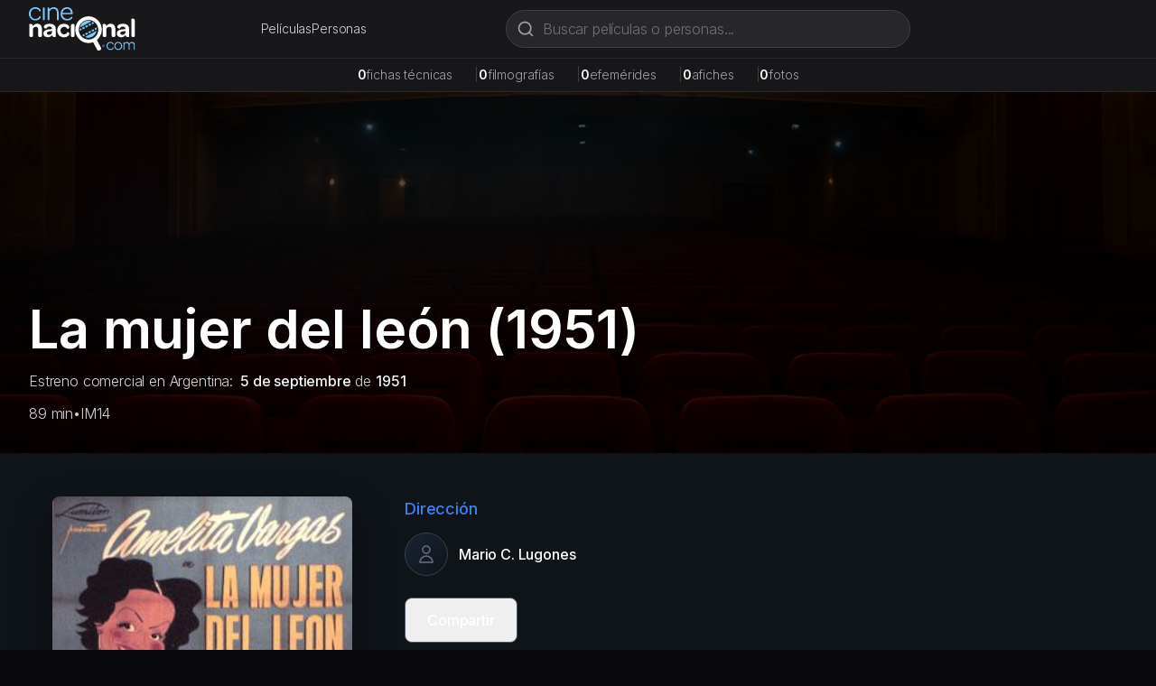

--- FILE ---
content_type: text/html; charset=utf-8
request_url: https://cinenacional.com/pelicula/la-mujer-del-leon
body_size: 8578
content:
<!DOCTYPE html><html lang="es"><head><meta charSet="utf-8"/><meta name="viewport" content="width=device-width, initial-scale=1"/><link rel="preload" as="image" href="/images/logo.svg" fetchPriority="high"/><link rel="preload" as="image" href="https://res.cloudinary.com/dzndglyjr/image/upload/v1760207258/cinenacional/posters/1497/poster.jpg"/><link rel="preload" as="image" href="https://res.cloudinary.com/dzndglyjr/image/upload/v1760589003/cinenacional/personas/156688/photo.jpg"/><link rel="stylesheet" href="/_next/static/css/255eaa27c5b904f7.css" data-precedence="next"/><link rel="stylesheet" href="/_next/static/css/5a6571e34e52ad94.css" data-precedence="next"/><link rel="preload" as="script" fetchPriority="low" href="/_next/static/chunks/webpack-4e55f3979d859da2.js"/><script src="/_next/static/chunks/fd9d1056-38142047babd2fde.js" async=""></script><script src="/_next/static/chunks/2117-fcb3f38d54d53aac.js" async=""></script><script src="/_next/static/chunks/main-app-31c7029f623b0a9f.js" async=""></script><script src="/_next/static/chunks/2972-1dd9890ceb0b21b2.js" async=""></script><script src="/_next/static/chunks/9064-9ece3573b1fec6cd.js" async=""></script><script src="/_next/static/chunks/3145-d6c312f5759e1c15.js" async=""></script><script src="/_next/static/chunks/3893-6a9806fead608f15.js" async=""></script><script src="/_next/static/chunks/app/(site)/layout-22cb561b4d36e715.js" async=""></script><script async="" src="https://pagead2.googlesyndication.com/pagead/js/adsbygoogle.js?client=ca-pub-4540700730503978" crossorigin="anonymous"></script><script src="/_next/static/chunks/7119-8d85acef9921a94c.js" async=""></script><script src="/_next/static/chunks/8886-f21e938ae891129e.js" async=""></script><script src="/_next/static/chunks/3405-dcbe059eb0643846.js" async=""></script><script src="/_next/static/chunks/app/(site)/pelicula/%5Bslug%5D/page-9a64f5df544b8124.js" async=""></script><link rel="preload" href="https://www.googletagmanager.com/gtag/js?id=G-5SGTLPHYYX" as="script"/><title>La mujer del león (1951) - cinenacional.com</title><meta name="description" content="La mujer del león (1951). Película argentina."/><meta name="keywords" content="La mujer del león, cine argentino, película argentina"/><meta name="robots" content="index, follow"/><meta name="googlebot" content="index, follow, max-video-preview:-1, max-image-preview:large, max-snippet:-1"/><meta name="google-adsense-account" content="ca-pub-4540700730503978"/><meta property="og:title" content="La mujer del león"/><meta property="og:description" content="La mujer del león (1951). Película argentina."/><meta property="og:image" content="https://res.cloudinary.com/dzndglyjr/image/upload/v1760207258/cinenacional/posters/1497/poster.jpg"/><meta property="og:type" content="video.movie"/><meta name="twitter:card" content="summary_large_image"/><meta name="twitter:title" content="La mujer del león"/><meta name="twitter:description" content="La mujer del león (1951). Película argentina."/><meta name="twitter:image" content="https://res.cloudinary.com/dzndglyjr/image/upload/v1760207258/cinenacional/posters/1497/poster.jpg"/><link rel="icon" href="/favicon.ico" sizes="48x48"/><link rel="icon" href="/favicon.svg" type="image/svg+xml"/><link rel="icon" href="/favicon-16x16.png" sizes="16x16" type="image/png"/><link rel="icon" href="/favicon-32x32.png" sizes="32x32" type="image/png"/><link rel="apple-touch-icon" href="/apple-touch-icon.png" sizes="180x180" type="image/png"/><meta name="next-size-adjust"/><script src="/_next/static/chunks/polyfills-42372ed130431b0a.js" noModule=""></script></head><body><html lang="es" class="h-full __variable_0fc2d1 __variable_13cef7"><head></head><body class="__className_0fc2d1 min-h-full flex flex-col bg-zinc-950 text-white"><header class="bg-zinc-900 border-b border-zinc-800 sticky top-0 z-40"><div class="max-w-7xl mx-auto px-4 sm:px-6 lg:px-8"><div class="flex items-center justify-between h-16 gap-4"><a class="flex items-center space-x-2 flex-shrink-0" href="/"><img alt="cinenacional.com" fetchPriority="high" width="180" height="40" decoding="async" data-nimg="1" class="h-10 sm:h-12 w-auto" style="color:transparent" src="/images/logo.svg"/></a><nav class="hidden sm:flex items-center gap-6"><a class="text-sm text-zinc-300 hover:text-white transition-colors" href="/listados/peliculas">Películas</a><a class="text-sm text-zinc-300 hover:text-white transition-colors" href="/listados/personas">Personas</a></nav><div class="hidden md:block flex-1 max-w-2xl mx-4"><div class="relative flex-1 max-w-md"><form><div class="relative"><svg xmlns="http://www.w3.org/2000/svg" width="24" height="24" viewBox="0 0 24 24" fill="none" stroke="currentColor" stroke-width="2" stroke-linecap="round" stroke-linejoin="round" class="lucide lucide-search absolute left-3 top-1/2 transform -translate-y-1/2 w-5 h-5 text-zinc-400 pointer-events-none" aria-hidden="true"><path d="m21 21-4.34-4.34"></path><circle cx="11" cy="11" r="8"></circle></svg><input type="text" placeholder="Buscar películas o personas..." class="w-full pl-10 pr-10 py-2 bg-zinc-800 border border-zinc-700 rounded-full text-white placeholder-zinc-500 focus:outline-none focus:ring-2 focus:ring-zinc-500 focus:border-transparent focus:bg-zinc-700 transition-all" value=""/></div></form></div></div></div><div class="md:hidden pb-3"><div class="relative flex-1 max-w-md"><form><div class="relative"><svg xmlns="http://www.w3.org/2000/svg" width="24" height="24" viewBox="0 0 24 24" fill="none" stroke="currentColor" stroke-width="2" stroke-linecap="round" stroke-linejoin="round" class="lucide lucide-search absolute left-3 top-1/2 transform -translate-y-1/2 w-5 h-5 text-zinc-400 pointer-events-none" aria-hidden="true"><path d="m21 21-4.34-4.34"></path><circle cx="11" cy="11" r="8"></circle></svg><input type="text" placeholder="Buscar películas o personas..." class="w-full pl-10 pr-10 py-2 bg-zinc-800 border border-zinc-700 rounded-full text-white placeholder-zinc-500 focus:outline-none focus:ring-2 focus:ring-zinc-500 focus:border-transparent focus:bg-zinc-700 transition-all" value=""/></div></form></div></div><nav class="sm:hidden flex items-center justify-center gap-6 pb-3"><a class="text-sm text-zinc-300 hover:text-white transition-colors" href="/listados/peliculas">Películas</a><a class="text-sm text-zinc-300 hover:text-white transition-colors" href="/listados/personas">Personas</a></nav></div></header><div class="bg-zinc-800/50 border-b border-zinc-700/50 relative z-30"><div class="max-w-7xl mx-auto px-4 sm:px-6 lg:px-8 py-2"><div class="flex flex-wrap items-center justify-center gap-3 sm:gap-6 text-xs sm:text-sm"><div class="flex items-baseline gap-1"><span class="font-semibold text-white">0</span><span class="text-zinc-400">fichas técnicas</span><span class="hidden sm:inline ml-6 text-zinc-700">|</span></div><div class="flex items-baseline gap-1"><span class="font-semibold text-white">0</span><span class="text-zinc-400">filmografías</span><span class="hidden sm:inline ml-6 text-zinc-700">|</span></div><div class="flex items-baseline gap-1"><span class="font-semibold text-white">0</span><span class="text-zinc-400">efemérides</span><span class="hidden sm:inline ml-6 text-zinc-700">|</span></div><div class="flex items-baseline gap-1"><span class="font-semibold text-white">0</span><span class="text-zinc-400">afiches</span><span class="hidden sm:inline ml-6 text-zinc-700">|</span></div><div class="flex items-baseline gap-1"><span class="font-semibold text-white">0</span><span class="text-zinc-400">fotos</span></div></div></div></div><main class="flex-grow"><!--$--><div class="bg-cine-dark text-white min-h-screen"><div class="relative min-h-[400px] overflow-hidden bg-[#0f1419]"><div class="relative flex items-center justify-center"><div class="w-full h-[400px] bg-cover bg-center" style="background-image:url(/images/background-placeholder.jpg);filter:brightness(0.3)"></div></div><div class="absolute bottom-0 left-0 right-0 z-10"><div class="max-w-7xl mx-auto px-4 sm:px-6 lg:px-8 pb-8 w-full"><h1 class="text-4xl md:text-5xl lg:text-6xl font-bold text-white mb-4 drop-shadow-lg">La mujer del león<!-- --> (1951)</h1><p class="text-gray-300 mb-3 drop-shadow-md">Estreno comercial en Argentina:<a class="font-medium ml-2 text-gray-100 hover:text-cine-accent transition-colors" href="/efemerides/09-05">5 de septiembre</a><span> de </span><a class="font-medium text-gray-100 hover:text-cine-accent transition-colors" href="/listados/estrenos?period=1950s&amp;year=1951">1951</a></p><div class="flex flex-wrap items-center gap-4 text-gray-300 drop-shadow-md"><span>89<!-- --> min</span><span>•</span><span title="Inconveniente para menores de 14" class="cursor-default">IM14</span></div></div></div></div><div class="bg-cine-dark"><div class="max-w-7xl mx-auto px-4 sm:px-6 lg:px-8 py-12"><div class="grid grid-cols-1 lg:grid-cols-3 gap-8"><div class="lg:col-span-1"><div class="flex justify-center"><div class="relative inline-block"><img src="https://res.cloudinary.com/dzndglyjr/image/upload/v1760207258/cinenacional/posters/1497/poster.jpg" alt="Poster de La mujer del león" class="h-[500px] w-auto rounded-lg poster-shadow" style="filter:none"/></div></div></div><div class="lg:col-span-2"><div class="space-y-6"><div class="flex flex-wrap gap-4"><button class="border border-gray-600 hover:border-cine-accent px-6 py-3 rounded-lg font-medium transition-colors text-white">Compartir</button></div></div></div></div></div></div><div class="max-w-7xl mx-auto px-4 sm:px-6 lg:px-8 py-12"><div class="grid grid-cols-1 lg:grid-cols-3 gap-8"><div class="lg:col-span-2"><h2 class="serif-heading text-2xl mb-6 text-white">Reparto y Equipo</h2><div class="mb-8"><h3 class="text-lg font-medium mb-4 text-cine-accent">Reparto Principal</h3><div class="grid grid-cols-2 md:grid-cols-3 gap-4"><div class="text-center"><a class="block group" href="/persona/amelita-vargas"><div class="w-20 h-20 rounded-full person-placeholder mx-auto mb-2 group-hover:ring-2 group-hover:ring-cine-accent transition-all"><img src="https://res.cloudinary.com/dzndglyjr/image/upload/v1760589003/cinenacional/personas/156688/photo.jpg" alt="Amelita Vargas" class="w-full h-full object-cover rounded-full"/></div><p class="font-medium text-white group-hover:text-cine-accent transition-colors">Amelita Vargas</p></a></div><div class="text-center"><a class="block group" href="/persona/hector-calcano"><div class="w-20 h-20 rounded-full person-placeholder mx-auto mb-2 group-hover:ring-2 group-hover:ring-cine-accent transition-all"><svg class="w-8 h-8 text-gray-500" fill="none" stroke="currentColor" viewBox="0 0 24 24"><path stroke-linecap="round" stroke-linejoin="round" stroke-width="1.5" d="M16 7a4 4 0 11-8 0 4 4 0 018 0zM12 14a7 7 0 00-7 7h14a7 7 0 00-7-7z"></path></svg></div><p class="font-medium text-white group-hover:text-cine-accent transition-colors">Héctor Calcaño</p></a></div><div class="text-center"><a class="block group" href="/persona/carlos-castro-castrito"><div class="w-20 h-20 rounded-full person-placeholder mx-auto mb-2 group-hover:ring-2 group-hover:ring-cine-accent transition-all"><svg class="w-8 h-8 text-gray-500" fill="none" stroke="currentColor" viewBox="0 0 24 24"><path stroke-linecap="round" stroke-linejoin="round" stroke-width="1.5" d="M16 7a4 4 0 11-8 0 4 4 0 018 0zM12 14a7 7 0 00-7 7h14a7 7 0 00-7-7z"></path></svg></div><p class="font-medium text-white group-hover:text-cine-accent transition-colors">Carlos Castro &quot;Castrito&quot;</p></a></div></div><div class="mt-6"><button class="text-cine-accent hover:text-blue-300 font-medium transition-colors flex items-center space-x-2"><span>Ver reparto completo (16 más)</span><svg class="w-4 h-4 transition-transform duration-200 " fill="none" stroke="currentColor" viewBox="0 0 24 24"><path stroke-linecap="round" stroke-linejoin="round" stroke-width="2" d="M19 9l-7 7-7-7"></path></svg></button></div></div><div><h3 class="text-lg font-medium mb-4 text-cine-accent">Equipo Técnico</h3><div class="grid grid-cols-1 md:grid-cols-2 gap-8 text-sm"><div class="space-y-4"><div><div><h4 class="text-gray-400 font-medium mb-2">Dirección</h4><div class="ml-4 space-y-1"><div class="flex flex-wrap items-baseline"><a class="text-white hover:text-cine-accent transition-colors" href="/persona/mario-c-lugones">Mario C. Lugones</a></div></div></div> </div><div><div><h4 class="text-gray-400 font-medium mb-2">Guión</h4><div class="ml-4 space-y-1"><div class="flex flex-wrap items-baseline"><a class="text-white hover:text-cine-accent transition-colors" href="/persona/carlos-a-petit">Carlos A. Petit</a></div></div></div> </div><div><div><h4 class="text-gray-400 font-medium mb-2">Dirección de Fotografía</h4><div class="ml-4 space-y-1"><div class="flex flex-wrap items-baseline"><a class="text-white hover:text-cine-accent transition-colors" href="/persona/ricardo-younis">Ricardo Younis</a></div></div></div> </div></div><div class="space-y-4"><div><div><h4 class="text-gray-400 font-medium mb-2">Montaje</h4><div class="ml-4 space-y-1"><div class="flex flex-wrap items-baseline"><a class="text-white hover:text-cine-accent transition-colors" href="/persona/oscar-orzabal-quintana">Oscar Orzábal Quintana</a></div></div></div> </div><div><div><h4 class="text-gray-400 font-medium mb-2">Música</h4><div class="ml-4 space-y-1"><div class="flex flex-wrap items-baseline"><a class="text-white hover:text-cine-accent transition-colors" href="/persona/george-andreani">George Andreani</a></div></div></div> </div></div></div><div class="mt-6"><button class="text-cine-accent hover:text-blue-300 font-medium transition-colors flex items-center space-x-2"><span>Ver equipo técnico completo</span><svg class="w-4 h-4 transition-transform duration-200 " fill="none" stroke="currentColor" viewBox="0 0 24 24"><path stroke-linecap="round" stroke-linejoin="round" stroke-width="2" d="M19 9l-7 7-7-7"></path></svg></button></div></div></div><div class="lg:col-span-1"><div class="glass-effect rounded-lg p-6 space-y-6"><div><h3 class="text-lg font-medium mb-4 text-cine-accent">Información</h3><div class="space-y-3 text-sm"><div class="flex items-start"><span class="text-gray-400 w-32 flex-shrink-0">Año de producción:</span><span class="ml-2 text-white">1951</span></div><div class="flex items-start"><span class="text-gray-400 w-32 flex-shrink-0">Duración:</span><span class="ml-2 text-white">89 min</span></div><div class="flex items-start"><span class="text-gray-400 w-32 flex-shrink-0">Calificación:</span><span class="ml-2 text-white">Inconveniente para menores de 14</span></div><div class="flex justify-end mt-4 pt-3 border-t border-gray-700"><span class="ml-2 text-white">Blanco y Negro | Sonora</span></div></div></div></div></div></div></div><div class="border-t border-gray-800"><div class="max-w-7xl mx-auto px-4 sm:px-6 lg:px-8 py-8"><p class="text-sm text-gray-500 mb-4">También te puede interesar</p></div></div></div><!--/$--></main><footer class="bg-zinc-900 border-t border-zinc-800 mt-auto"><div class="container mx-auto px-4 py-12"><div class="grid grid-cols-1 md:grid-cols-4 gap-8"><div class="col-span-1 md:col-span-4 text-center md:text-left"><a class="flex items-center space-x-2 text-white mb-4 justify-center md:justify-start" href="/"><img alt="cinenacional.com" fetchPriority="high" width="180" height="40" decoding="async" data-nimg="1" class="h-10 sm:h-12 w-auto" style="color:transparent" src="/images/logo.svg"/></a><p class="text-gray-400 text-sm mb-4">La base de datos más completa del cine argentino.</p><div class="flex space-x-4 justify-center md:justify-start"><a href="https://x.com/cinenacional" class="text-gray-400 hover:text-white transition-colors"><svg xmlns="http://www.w3.org/2000/svg" width="24" height="24" viewBox="0 0 24 24" fill="none" stroke="currentColor" stroke-width="2" stroke-linecap="round" stroke-linejoin="round" class="lucide lucide-x w-5 h-5" aria-hidden="true"><path d="M18 6 6 18"></path><path d="m6 6 12 12"></path></svg></a><a href="https://instagram.com/cinenacional" class="text-gray-400 hover:text-white transition-colors"><svg stroke="currentColor" fill="currentColor" stroke-width="0" viewBox="0 0 448 512" class="w-5 h-5" height="1em" width="1em" xmlns="http://www.w3.org/2000/svg"><path d="M224.1 141c-63.6 0-114.9 51.3-114.9 114.9s51.3 114.9 114.9 114.9S339 319.5 339 255.9 287.7 141 224.1 141zm0 189.6c-41.1 0-74.7-33.5-74.7-74.7s33.5-74.7 74.7-74.7 74.7 33.5 74.7 74.7-33.6 74.7-74.7 74.7zm146.4-194.3c0 14.9-12 26.8-26.8 26.8-14.9 0-26.8-12-26.8-26.8s12-26.8 26.8-26.8 26.8 12 26.8 26.8zm76.1 27.2c-1.7-35.9-9.9-67.7-36.2-93.9-26.2-26.2-58-34.4-93.9-36.2-37-2.1-147.9-2.1-184.9 0-35.8 1.7-67.6 9.9-93.9 36.1s-34.4 58-36.2 93.9c-2.1 37-2.1 147.9 0 184.9 1.7 35.9 9.9 67.7 36.2 93.9s58 34.4 93.9 36.2c37 2.1 147.9 2.1 184.9 0 35.9-1.7 67.7-9.9 93.9-36.2 26.2-26.2 34.4-58 36.2-93.9 2.1-37 2.1-147.8 0-184.8zM398.8 388c-7.8 19.6-22.9 34.7-42.6 42.6-29.5 11.7-99.5 9-132.1 9s-102.7 2.6-132.1-9c-19.6-7.8-34.7-22.9-42.6-42.6-11.7-29.5-9-99.5-9-132.1s-2.6-102.7 9-132.1c7.8-19.6 22.9-34.7 42.6-42.6 29.5-11.7 99.5-9 132.1-9s102.7-2.6 132.1 9c19.6 7.8 34.7 22.9 42.6 42.6 11.7 29.5 9 99.5 9 132.1s2.7 102.7-9 132.1z"></path></svg></a><a href="/cdn-cgi/l/email-protection#2d44434b426d4e444348434c4e4442434c41034e4240" class="text-gray-400 hover:text-white transition-colors"><svg xmlns="http://www.w3.org/2000/svg" width="24" height="24" viewBox="0 0 24 24" fill="none" stroke="currentColor" stroke-width="2" stroke-linecap="round" stroke-linejoin="round" class="lucide lucide-mail w-5 h-5" aria-hidden="true"><path d="m22 7-8.991 5.727a2 2 0 0 1-2.009 0L2 7"></path><rect x="2" y="4" width="20" height="16" rx="2"></rect></svg></a></div></div></div><div class="border-t border-zinc-800 mt-8 pt-8 text-center"><p class="text-gray-400 text-sm">© <!-- -->2026<!-- --> cinenacional.com. Todos los derechos reservados.</p></div></div></footer><div id="_rht_toaster" style="position:fixed;z-index:9999;top:16px;left:16px;right:16px;bottom:16px;pointer-events:none"></div><script data-cfasync="false" src="/cdn-cgi/scripts/5c5dd728/cloudflare-static/email-decode.min.js"></script><script src="/_next/static/chunks/webpack-4e55f3979d859da2.js" async=""></script></body></html><script>(self.__next_f=self.__next_f||[]).push([0]);self.__next_f.push([2,null])</script><script>self.__next_f.push([1,"1:HL[\"/_next/static/css/255eaa27c5b904f7.css\",\"style\"]\n2:HL[\"/_next/static/media/c7b4fd33734710f7-s.p.woff2\",\"font\",{\"crossOrigin\":\"\",\"type\":\"font/woff2\"}]\n3:HL[\"/_next/static/media/e400baae650c21fc-s.p.woff2\",\"font\",{\"crossOrigin\":\"\",\"type\":\"font/woff2\"}]\n4:HL[\"/_next/static/media/e4af272ccee01ff0-s.p.woff2\",\"font\",{\"crossOrigin\":\"\",\"type\":\"font/woff2\"}]\n5:HL[\"/_next/static/media/f388ce6667079c43-s.p.woff2\",\"font\",{\"crossOrigin\":\"\",\"type\":\"font/woff2\"}]\n6:HL[\"/_next/static/media/fc624604eae89eb3-s.p.woff2\",\"font\",{\"crossOrigin\":\"\",\"type\":\"font/woff2\"}]\n7:HL[\"/_next/static/css/5a6571e34e52ad94.css\",\"style\"]\n"])</script><script>self.__next_f.push([1,"8:I[2846,[],\"\"]\nb:I[4707,[],\"\"]\nd:I[6423,[],\"\"]\ne:I[8003,[\"2972\",\"static/chunks/2972-1dd9890ceb0b21b2.js\",\"9064\",\"static/chunks/9064-9ece3573b1fec6cd.js\",\"3145\",\"static/chunks/3145-d6c312f5759e1c15.js\",\"3893\",\"static/chunks/3893-6a9806fead608f15.js\",\"7457\",\"static/chunks/app/(site)/layout-22cb561b4d36e715.js\"],\"\"]\nf:I[3293,[\"2972\",\"static/chunks/2972-1dd9890ceb0b21b2.js\",\"9064\",\"static/chunks/9064-9ece3573b1fec6cd.js\",\"3145\",\"static/chunks/3145-d6c312f5759e1c15.js\",\"3893\",\"static/chunks/3893-6a9806fead608f15.js\",\"7457\",\"static/chunks/app/(site)/layout-22cb561b4d36e715.js\"],\"default\"]\n10:I[2354,[\"2972\",\"static/chunks/2972-1dd9890ceb0b21b2.js\",\"9064\",\"static/chunks/9064-9ece3573b1fec6cd.js\",\"3145\",\"static/chunks/3145-d6c312f5759e1c15.js\",\"3893\",\"static/chunks/3893-6a9806fead608f15.js\",\"7457\",\"static/chunks/app/(site)/layout-22cb561b4d36e715.js\"],\"default\"]\n11:I[1693,[\"2972\",\"static/chunks/2972-1dd9890ceb0b21b2.js\",\"9064\",\"static/chunks/9064-9ece3573b1fec6cd.js\",\"3145\",\"static/chunks/3145-d6c312f5759e1c15.js\",\"3893\",\"static/chunks/3893-6a9806fead608f15.js\",\"7457\",\"static/chunks/app/(site)/layout-22cb561b4d36e715.js\"],\"default\"]\n12:I[2972,[\"2972\",\"static/chunks/2972-1dd9890ceb0b21b2.js\",\"9064\",\"static/chunks/9064-9ece3573b1fec6cd.js\",\"3145\",\"static/chunks/3145-d6c312f5759e1c15.js\",\"3893\",\"static/chunks/3893-6a9806fead608f15.js\",\"7457\",\"static/chunks/app/(site)/layout-22cb561b4d36e715.js\"],\"\"]\n13:I[5878,[\"2972\",\"static/chunks/2972-1dd9890ceb0b21b2.js\",\"9064\",\"static/chunks/9064-9ece3573b1fec6cd.js\",\"3145\",\"static/chunks/3145-d6c312f5759e1c15.js\",\"3893\",\"static/chunks/3893-6a9806fead608f15.js\",\"7457\",\"static/chunks/app/(site)/layout-22cb561b4d36e715.js\"],\"Image\"]\n14:I[9064,[\"2972\",\"static/chunks/2972-1dd9890ceb0b21b2.js\",\"9064\",\"static/chunks/9064-9ece3573b1fec6cd.js\",\"3145\",\"static/chunks/3145-d6c312f5759e1c15.js\",\"3893\",\"static/chunks/3893-6a9806fead608f15.js\",\"7457\",\"static/chunks/app/(site)/layout-22cb561b4d36e715.js\"],\"Toaster\"]\n1a:I[1060,[],\"\"]\nc:[\"slug\",\"la-mujer-del-leon\",\"d\"]\n15:{\"fontFamily\":\"system-ui,\\\"Sego"])</script><script>self.__next_f.push([1,"e UI\\\",Roboto,Helvetica,Arial,sans-serif,\\\"Apple Color Emoji\\\",\\\"Segoe UI Emoji\\\"\",\"height\":\"100vh\",\"textAlign\":\"center\",\"display\":\"flex\",\"flexDirection\":\"column\",\"alignItems\":\"center\",\"justifyContent\":\"center\"}\n16:{\"display\":\"inline-block\",\"margin\":\"0 20px 0 0\",\"padding\":\"0 23px 0 0\",\"fontSize\":24,\"fontWeight\":500,\"verticalAlign\":\"top\",\"lineHeight\":\"49px\"}\n17:{\"display\":\"inline-block\"}\n18:{\"fontSize\":14,\"fontWeight\":400,\"lineHeight\":\"49px\",\"margin\":0}\n1b:[]\n"])</script><script>self.__next_f.push([1,"0:[\"$\",\"$L8\",null,{\"buildId\":\"S2Bl4xi1E4fB8ft2T8qxd\",\"assetPrefix\":\"\",\"urlParts\":[\"\",\"pelicula\",\"la-mujer-del-leon\"],\"initialTree\":[\"\",{\"children\":[\"(site)\",{\"children\":[\"pelicula\",{\"children\":[[\"slug\",\"la-mujer-del-leon\",\"d\"],{\"children\":[\"__PAGE__\",{}]}]}]}]},\"$undefined\",\"$undefined\",true],\"initialSeedData\":[\"\",{\"children\":[\"(site)\",{\"children\":[\"pelicula\",{\"children\":[[\"slug\",\"la-mujer-del-leon\",\"d\"],{\"children\":[\"__PAGE__\",{},[[\"$L9\",\"$La\",null],null],null]},[null,[\"$\",\"$Lb\",null,{\"parallelRouterKey\":\"children\",\"segmentPath\":[\"children\",\"(site)\",\"children\",\"pelicula\",\"children\",\"$c\",\"children\"],\"error\":\"$undefined\",\"errorStyles\":\"$undefined\",\"errorScripts\":\"$undefined\",\"template\":[\"$\",\"$Ld\",null,{}],\"templateStyles\":\"$undefined\",\"templateScripts\":\"$undefined\",\"notFound\":\"$undefined\",\"notFoundStyles\":\"$undefined\"}]],[[\"$\",\"div\",null,{\"className\":\"bg-gray-900 text-white min-h-screen flex items-center justify-center\",\"children\":[\"$\",\"div\",null,{\"className\":\"text-center\",\"children\":[[\"$\",\"div\",null,{\"className\":\"animate-spin rounded-full h-12 w-12 border-b-2 border-blue-400 mx-auto\"}],[\"$\",\"p\",null,{\"className\":\"mt-4 text-gray-400\",\"children\":\"Cargando...\"}]]}]}],[],[]]]},[null,[\"$\",\"$Lb\",null,{\"parallelRouterKey\":\"children\",\"segmentPath\":[\"children\",\"(site)\",\"children\",\"pelicula\",\"children\"],\"error\":\"$undefined\",\"errorStyles\":\"$undefined\",\"errorScripts\":\"$undefined\",\"template\":[\"$\",\"$Ld\",null,{}],\"templateStyles\":\"$undefined\",\"templateScripts\":\"$undefined\",\"notFound\":\"$undefined\",\"notFoundStyles\":\"$undefined\"}]],null]},[[[[\"$\",\"link\",\"0\",{\"rel\":\"stylesheet\",\"href\":\"/_next/static/css/5a6571e34e52ad94.css\",\"precedence\":\"next\",\"crossOrigin\":\"$undefined\"}]],[\"$\",\"html\",null,{\"lang\":\"es\",\"className\":\"h-full __variable_0fc2d1 __variable_13cef7\",\"children\":[[\"$\",\"head\",null,{\"children\":[\"$\",\"script\",null,{\"async\":true,\"src\":\"https://pagead2.googlesyndication.com/pagead/js/adsbygoogle.js?client=ca-pub-4540700730503978\",\"crossOrigin\":\"anonymous\"}]}],[\"$\",\"body\",null,{\"className\":\"__className_0fc2d1 min-h-full flex flex-col bg-zinc-950 text-white\",\"children\":[[[\"$\",\"$Le\",null,{\"src\":\"https://www.googletagmanager.com/gtag/js?id=G-5SGTLPHYYX\",\"strategy\":\"afterInteractive\"}],[\"$\",\"$Le\",null,{\"id\":\"google-analytics\",\"strategy\":\"afterInteractive\",\"children\":\"\\n                window.dataLayer = window.dataLayer || [];\\n                function gtag(){dataLayer.push(arguments);}\\n                gtag('js', new Date());\\n                gtag('config', 'G-5SGTLPHYYX', {\\n                  page_path: window.location.pathname,\\n                });\\n              \"}]],[\"$\",\"$Lf\",null,{}],[\"$\",\"$L10\",null,{}],[\"$\",\"$L11\",null,{}],[\"$\",\"main\",null,{\"className\":\"flex-grow\",\"children\":[\"$\",\"$Lb\",null,{\"parallelRouterKey\":\"children\",\"segmentPath\":[\"children\",\"(site)\",\"children\"],\"error\":\"$undefined\",\"errorStyles\":\"$undefined\",\"errorScripts\":\"$undefined\",\"template\":[\"$\",\"$Ld\",null,{}],\"templateStyles\":\"$undefined\",\"templateScripts\":\"$undefined\",\"notFound\":[[\"$\",\"title\",null,{\"children\":\"404: This page could not be found.\"}],[\"$\",\"div\",null,{\"style\":{\"fontFamily\":\"system-ui,\\\"Segoe UI\\\",Roboto,Helvetica,Arial,sans-serif,\\\"Apple Color Emoji\\\",\\\"Segoe UI Emoji\\\"\",\"height\":\"100vh\",\"textAlign\":\"center\",\"display\":\"flex\",\"flexDirection\":\"column\",\"alignItems\":\"center\",\"justifyContent\":\"center\"},\"children\":[\"$\",\"div\",null,{\"children\":[[\"$\",\"style\",null,{\"dangerouslySetInnerHTML\":{\"__html\":\"body{color:#000;background:#fff;margin:0}.next-error-h1{border-right:1px solid rgba(0,0,0,.3)}@media (prefers-color-scheme:dark){body{color:#fff;background:#000}.next-error-h1{border-right:1px solid rgba(255,255,255,.3)}}\"}}],[\"$\",\"h1\",null,{\"className\":\"next-error-h1\",\"style\":{\"display\":\"inline-block\",\"margin\":\"0 20px 0 0\",\"padding\":\"0 23px 0 0\",\"fontSize\":24,\"fontWeight\":500,\"verticalAlign\":\"top\",\"lineHeight\":\"49px\"},\"children\":\"404\"}],[\"$\",\"div\",null,{\"style\":{\"display\":\"inline-block\"},\"children\":[\"$\",\"h2\",null,{\"style\":{\"fontSize\":14,\"fontWeight\":400,\"lineHeight\":\"49px\",\"margin\":0},\"children\":\"This page could not be found.\"}]}]]}]}]],\"notFoundStyles\":[]}]}],[\"$\",\"footer\",null,{\"className\":\"bg-zinc-900 border-t border-zinc-800 mt-auto\",\"children\":[\"$\",\"div\",null,{\"className\":\"container mx-auto px-4 py-12\",\"children\":[[\"$\",\"div\",null,{\"className\":\"grid grid-cols-1 md:grid-cols-4 gap-8\",\"children\":[\"$\",\"div\",null,{\"className\":\"col-span-1 md:col-span-4 text-center md:text-left\",\"children\":[[\"$\",\"$L12\",null,{\"href\":\"/\",\"className\":\"flex items-center space-x-2 text-white mb-4 justify-center md:justify-start\",\"children\":[\"$\",\"$L13\",null,{\"src\":\"/images/logo.svg\",\"alt\":\"cinenacional.com\",\"width\":180,\"height\":40,\"className\":\"h-10 sm:h-12 w-auto\",\"priority\":true}]}],[\"$\",\"p\",null,{\"className\":\"text-gray-400 text-sm mb-4\",\"children\":\"La base de datos más completa del cine argentino.\"}],[\"$\",\"div\",null,{\"className\":\"flex space-x-4 justify-center md:justify-start\",\"children\":[[\"$\",\"a\",null,{\"href\":\"https://x.com/cinenacional\",\"className\":\"text-gray-400 hover:text-white transition-colors\",\"children\":[\"$\",\"svg\",null,{\"xmlns\":\"http://www.w3.org/2000/svg\",\"width\":24,\"height\":24,\"viewBox\":\"0 0 24 24\",\"fill\":\"none\",\"stroke\":\"currentColor\",\"strokeWidth\":2,\"strokeLinecap\":\"round\",\"strokeLinejoin\":\"round\",\"className\":\"lucide lucide-x w-5 h-5\",\"aria-hidden\":\"true\",\"children\":[[\"$\",\"path\",\"1bl5f8\",{\"d\":\"M18 6 6 18\"}],[\"$\",\"path\",\"d8bk6v\",{\"d\":\"m6 6 12 12\"}],\"$undefined\"]}]}],[\"$\",\"a\",null,{\"href\":\"https://instagram.com/cinenacional\",\"className\":\"text-gray-400 hover:text-white transition-colors\",\"children\":[\"$\",\"svg\",null,{\"stroke\":\"currentColor\",\"fill\":\"currentColor\",\"strokeWidth\":\"0\",\"viewBox\":\"0 0 448 512\",\"className\":\"w-5 h-5\",\"children\":[\"$undefined\",[[\"$\",\"path\",\"0\",{\"d\":\"M224.1 141c-63.6 0-114.9 51.3-114.9 114.9s51.3 114.9 114.9 114.9S339 319.5 339 255.9 287.7 141 224.1 141zm0 189.6c-41.1 0-74.7-33.5-74.7-74.7s33.5-74.7 74.7-74.7 74.7 33.5 74.7 74.7-33.6 74.7-74.7 74.7zm146.4-194.3c0 14.9-12 26.8-26.8 26.8-14.9 0-26.8-12-26.8-26.8s12-26.8 26.8-26.8 26.8 12 26.8 26.8zm76.1 27.2c-1.7-35.9-9.9-67.7-36.2-93.9-26.2-26.2-58-34.4-93.9-36.2-37-2.1-147.9-2.1-184.9 0-35.8 1.7-67.6 9.9-93.9 36.1s-34.4 58-36.2 93.9c-2.1 37-2.1 147.9 0 184.9 1.7 35.9 9.9 67.7 36.2 93.9s58 34.4 93.9 36.2c37 2.1 147.9 2.1 184.9 0 35.9-1.7 67.7-9.9 93.9-36.2 26.2-26.2 34.4-58 36.2-93.9 2.1-37 2.1-147.8 0-184.8zM398.8 388c-7.8 19.6-22.9 34.7-42.6 42.6-29.5 11.7-99.5 9-132.1 9s-102.7 2.6-132.1-9c-19.6-7.8-34.7-22.9-42.6-42.6-11.7-29.5-9-99.5-9-132.1s-2.6-102.7 9-132.1c7.8-19.6 22.9-34.7 42.6-42.6 29.5-11.7 99.5-9 132.1-9s102.7-2.6 132.1 9c19.6 7.8 34.7 22.9 42.6 42.6 11.7 29.5 9 99.5 9 132.1s2.7 102.7-9 132.1z\",\"children\":[]}]]],\"style\":{\"color\":\"$undefined\"},\"height\":\"1em\",\"width\":\"1em\",\"xmlns\":\"http://www.w3.org/2000/svg\"}]}],[\"$\",\"a\",null,{\"href\":\"mailto:info@cinenacional.com\",\"className\":\"text-gray-400 hover:text-white transition-colors\",\"children\":[\"$\",\"svg\",null,{\"xmlns\":\"http://www.w3.org/2000/svg\",\"width\":24,\"height\":24,\"viewBox\":\"0 0 24 24\",\"fill\":\"none\",\"stroke\":\"currentColor\",\"strokeWidth\":2,\"strokeLinecap\":\"round\",\"strokeLinejoin\":\"round\",\"className\":\"lucide lucide-mail w-5 h-5\",\"aria-hidden\":\"true\",\"children\":[[\"$\",\"path\",\"132q7q\",{\"d\":\"m22 7-8.991 5.727a2 2 0 0 1-2.009 0L2 7\"}],[\"$\",\"rect\",\"izxlao\",{\"x\":\"2\",\"y\":\"4\",\"width\":\"20\",\"height\":\"16\",\"rx\":\"2\"}],\"$undefined\"]}]}]]}]]}]}],[\"$\",\"div\",null,{\"className\":\"border-t border-zinc-800 mt-8 pt-8 text-center\",\"children\":[\"$\",\"p\",null,{\"className\":\"text-gray-400 text-sm\",\"children\":[\"© \",2026,\" cinenacional.com. Todos los derechos reservados.\"]}]}]]}]}],[\"$\",\"$L14\",null,{\"position\":\"top-right\",\"toastOptions\":{\"duration\":4000,\"style\":{\"background\":\"#363636\",\"color\":\"#fff\"},\"success\":{\"style\":{\"background\":\"#10b981\"}},\"error\":{\"style\":{\"background\":\"#ef4444\"}}}}]]}]]}]],null],null]},[[[[\"$\",\"link\",\"0\",{\"rel\":\"stylesheet\",\"href\":\"/_next/static/css/255eaa27c5b904f7.css\",\"precedence\":\"next\",\"crossOrigin\":\"$undefined\"}]],[\"$\",\"html\",null,{\"lang\":\"es\",\"children\":[\"$\",\"body\",null,{\"children\":[\"$\",\"$Lb\",null,{\"parallelRouterKey\":\"children\",\"segmentPath\":[\"children\"],\"error\":\"$undefined\",\"errorStyles\":\"$undefined\",\"errorScripts\":\"$undefined\",\"template\":[\"$\",\"$Ld\",null,{}],\"templateStyles\":\"$undefined\",\"templateScripts\":\"$undefined\",\"notFound\":[[\"$\",\"title\",null,{\"children\":\"404: This page could not be found.\"}],[\"$\",\"div\",null,{\"style\":\"$15\",\"children\":[\"$\",\"div\",null,{\"children\":[[\"$\",\"style\",null,{\"dangerouslySetInnerHTML\":{\"__html\":\"body{color:#000;background:#fff;margin:0}.next-error-h1{border-right:1px solid rgba(0,0,0,.3)}@media (prefers-color-scheme:dark){body{color:#fff;background:#000}.next-error-h1{border-right:1px solid rgba(255,255,255,.3)}}\"}}],[\"$\",\"h1\",null,{\"className\":\"next-error-h1\",\"style\":\"$16\",\"children\":\"404\"}],[\"$\",\"div\",null,{\"style\":\"$17\",\"children\":[\"$\",\"h2\",null,{\"style\":\"$18\",\"children\":\"This page could not be found.\"}]}]]}]}]],\"notFoundStyles\":[]}]}]}]],null],null],\"couldBeIntercepted\":false,\"initialHead\":[null,\"$L19\"],\"globalErrorComponent\":\"$1a\",\"missingSlots\":\"$W1b\"}]\n"])</script><script>self.__next_f.push([1,"1c:I[9172,[\"2972\",\"static/chunks/2972-1dd9890ceb0b21b2.js\",\"7119\",\"static/chunks/7119-8d85acef9921a94c.js\",\"8886\",\"static/chunks/8886-f21e938ae891129e.js\",\"3405\",\"static/chunks/3405-dcbe059eb0643846.js\",\"8209\",\"static/chunks/app/(site)/pelicula/%5Bslug%5D/page-9a64f5df544b8124.js\"],\"MoviePageClient\"]\n"])</script><script>self.__next_f.push([1,"a:[\"$\",\"$L1c\",null,{\"movie\":{\"id\":1497,\"slug\":\"la-mujer-del-leon\",\"title\":\"La mujer del león\",\"year\":1951,\"releaseYear\":1951,\"releaseMonth\":9,\"releaseDay\":5,\"duration\":89,\"durationSeconds\":0,\"synopsis\":null,\"posterUrl\":\"https://res.cloudinary.com/dzndglyjr/image/upload/v1760207258/cinenacional/posters/1497/poster.jpg\",\"trailerUrl\":null,\"soundType\":\"Sonora\",\"stage\":\"COMPLETA\",\"dataCompleteness\":\"BASIC_PRESS_KIT\",\"notes\":null,\"tagline\":null,\"imdbId\":\"tt0194185\",\"metaDescription\":null,\"metaKeywords\":[],\"genres\":[],\"cast\":[{\"characterName\":null,\"isPrincipal\":false,\"billingOrder\":1,\"alternativeNameId\":null,\"alternativeName\":null,\"person\":{\"id\":156688,\"slug\":\"amelita-vargas\",\"firstName\":null,\"lastName\":\"Amelita Vargas\",\"realName\":null,\"photoUrl\":\"https://res.cloudinary.com/dzndglyjr/image/upload/v1760589003/cinenacional/personas/156688/photo.jpg\",\"gender\":null}},{\"characterName\":null,\"isPrincipal\":false,\"billingOrder\":2,\"alternativeNameId\":null,\"alternativeName\":null,\"person\":{\"id\":158685,\"slug\":\"hector-calcano\",\"firstName\":\"Héctor\",\"lastName\":\"Calcaño\",\"realName\":null,\"photoUrl\":null,\"gender\":\"MALE\"}},{\"characterName\":null,\"isPrincipal\":false,\"billingOrder\":3,\"alternativeNameId\":null,\"alternativeName\":null,\"person\":{\"id\":155434,\"slug\":\"carlos-castro-castrito\",\"firstName\":\"Carlos\",\"lastName\":\"Castro \\\"Castrito\\\"\",\"realName\":null,\"photoUrl\":null,\"gender\":\"MALE\"}},{\"characterName\":null,\"isPrincipal\":false,\"billingOrder\":4,\"alternativeNameId\":null,\"alternativeName\":null,\"person\":{\"id\":158622,\"slug\":\"maria-esther-gamas\",\"firstName\":\"María Esther\",\"lastName\":\"Gamas\",\"realName\":null,\"photoUrl\":\"https://res.cloudinary.com/dzndglyjr/image/upload/v1760589369/cinenacional/personas/158622/photo.jpg\",\"gender\":\"FEMALE\"}},{\"characterName\":null,\"isPrincipal\":false,\"billingOrder\":5,\"alternativeNameId\":null,\"alternativeName\":null,\"person\":{\"id\":157685,\"slug\":\"miguel-gomez-bao\",\"firstName\":\"Miguel\",\"lastName\":\"Gómez Bao\",\"realName\":null,\"photoUrl\":null,\"gender\":\"MALE\"}},{\"characterName\":null,\"isPrincipal\":false,\"billingOrder\":6,\"alternativeNameId\":null,\"alternativeName\":null,\"person\":{\"id\":158140,\"slug\":\"maria-esther-podesta\",\"firstName\":\"María Esther\",\"lastName\":\"Podestá\",\"realName\":null,\"photoUrl\":\"https://res.cloudinary.com/dzndglyjr/image/upload/v1764081245/cinenacional/people/158140/khxnsbegic6zyv9op6rv.jpg\",\"gender\":\"FEMALE\"}},{\"characterName\":null,\"isPrincipal\":false,\"billingOrder\":7,\"alternativeNameId\":null,\"alternativeName\":null,\"person\":{\"id\":158095,\"slug\":\"ramon-j-garay\",\"firstName\":\"Ramón J.\",\"lastName\":\"Garay\",\"realName\":null,\"photoUrl\":null,\"gender\":\"MALE\"}},{\"characterName\":null,\"isPrincipal\":false,\"billingOrder\":8,\"alternativeNameId\":null,\"alternativeName\":null,\"person\":{\"id\":153556,\"slug\":\"antonio-martianez\",\"firstName\":\"Antonio\",\"lastName\":\"Martiánez\",\"realName\":null,\"photoUrl\":null,\"gender\":\"MALE\"}},{\"characterName\":null,\"isPrincipal\":false,\"billingOrder\":9,\"alternativeNameId\":null,\"alternativeName\":null,\"person\":{\"id\":157821,\"slug\":\"nelly-panizza\",\"firstName\":\"Nelly\",\"lastName\":\"Panizza\",\"realName\":null,\"photoUrl\":\"https://res.cloudinary.com/dzndglyjr/image/upload/v1760589231/cinenacional/personas/157821/photo.jpg\",\"gender\":\"FEMALE\"}},{\"characterName\":null,\"isPrincipal\":false,\"billingOrder\":10,\"alternativeNameId\":null,\"alternativeName\":null,\"person\":{\"id\":151372,\"slug\":\"nenina-fernandez\",\"firstName\":null,\"lastName\":\"Nenina Fernández\",\"realName\":null,\"photoUrl\":null,\"gender\":null}},{\"characterName\":null,\"isPrincipal\":false,\"billingOrder\":11,\"alternativeNameId\":null,\"alternativeName\":null,\"person\":{\"id\":153229,\"slug\":\"olga-gatti\",\"firstName\":\"Olga\",\"lastName\":\"Gatti\",\"realName\":null,\"photoUrl\":null,\"gender\":\"FEMALE\"}},{\"characterName\":null,\"isPrincipal\":false,\"billingOrder\":12,\"alternativeNameId\":null,\"alternativeName\":null,\"person\":{\"id\":155984,\"slug\":\"julio-bianquet\",\"firstName\":\"Julio\",\"lastName\":\"Bianquet\",\"realName\":null,\"photoUrl\":null,\"gender\":\"MALE\"}},{\"characterName\":null,\"isPrincipal\":false,\"billingOrder\":13,\"alternativeNameId\":null,\"alternativeName\":null,\"person\":{\"id\":146580,\"slug\":\"sara-santana\",\"firstName\":\"Sara\",\"lastName\":\"Santana\",\"realName\":null,\"photoUrl\":null,\"gender\":\"FEMALE\"}},{\"characterName\":null,\"isPrincipal\":false,\"billingOrder\":14,\"alternativeNameId\":null,\"alternativeName\":null,\"person\":{\"id\":146579,\"slug\":\"antonio-pitta\",\"firstName\":\"Antonio\",\"lastName\":\"Pitta\",\"realName\":null,\"photoUrl\":null,\"gender\":\"MALE\"}},{\"characterName\":null,\"isPrincipal\":false,\"billingOrder\":15,\"alternativeNameId\":null,\"alternativeName\":null,\"person\":{\"id\":146578,\"slug\":\"pepe-antonio\",\"firstName\":\"Pepe\",\"lastName\":\"Antonio\",\"realName\":null,\"photoUrl\":null,\"gender\":\"MALE\"}},{\"characterName\":null,\"isPrincipal\":false,\"billingOrder\":16,\"alternativeNameId\":null,\"alternativeName\":null,\"person\":{\"id\":152090,\"slug\":\"carlos-morasano\",\"firstName\":\"Carlos\",\"lastName\":\"Morasano\",\"realName\":null,\"photoUrl\":null,\"gender\":\"MALE\"}},{\"characterName\":null,\"isPrincipal\":false,\"billingOrder\":17,\"alternativeNameId\":null,\"alternativeName\":null,\"person\":{\"id\":153827,\"slug\":\"eduardo-de-labar\",\"firstName\":\"Eduardo\",\"lastName\":\"de Labar\",\"realName\":null,\"photoUrl\":null,\"gender\":\"MALE\"}},{\"characterName\":null,\"isPrincipal\":false,\"billingOrder\":18,\"alternativeNameId\":null,\"alternativeName\":null,\"person\":{\"id\":158639,\"slug\":\"arturo-arcari\",\"firstName\":\"Arturo\",\"lastName\":\"Arcari\",\"realName\":null,\"photoUrl\":null,\"gender\":\"MALE\"}},{\"characterName\":null,\"isPrincipal\":false,\"billingOrder\":19,\"alternativeNameId\":null,\"alternativeName\":null,\"person\":{\"id\":154700,\"slug\":\"julio-heredia\",\"firstName\":\"Julio\",\"lastName\":\"Heredia\",\"realName\":null,\"photoUrl\":null,\"gender\":\"MALE\"}}],\"crew\":[{\"roleId\":834,\"billingOrder\":1,\"alternativeNameId\":null,\"alternativeName\":null,\"person\":{\"id\":158723,\"slug\":\"ricardo-conord\",\"firstName\":\"Ricardo\",\"lastName\":\"Conord\",\"realName\":null,\"gender\":\"MALE\"},\"role\":{\"id\":834,\"name\":\"Escenografía\",\"department\":\"ARTE\"}},{\"roleId\":636,\"billingOrder\":1,\"alternativeNameId\":null,\"alternativeName\":null,\"person\":{\"id\":158915,\"slug\":\"oscar-orzabal-quintana\",\"firstName\":\"Oscar\",\"lastName\":\"Orzábal Quintana\",\"realName\":null,\"gender\":\"MALE\"},\"role\":{\"id\":636,\"name\":\"Montaje\",\"department\":\"MONTAJE\"}},{\"roleId\":3,\"billingOrder\":1,\"alternativeNameId\":null,\"alternativeName\":null,\"person\":{\"id\":158239,\"slug\":\"carlos-a-petit\",\"firstName\":\"Carlos A.\",\"lastName\":\"Petit\",\"realName\":null,\"gender\":\"MALE\"},\"role\":{\"id\":3,\"name\":\"Guionista\",\"department\":\"GUION\"}},{\"roleId\":2,\"billingOrder\":1,\"alternativeNameId\":null,\"alternativeName\":null,\"person\":{\"id\":158945,\"slug\":\"mario-c-lugones\",\"firstName\":\"Mario C.\",\"lastName\":\"Lugones\",\"realName\":null,\"gender\":\"MALE\"},\"role\":{\"id\":2,\"name\":\"Director\",\"department\":\"DIRECCION\"}},{\"roleId\":526,\"billingOrder\":1,\"alternativeNameId\":null,\"alternativeName\":null,\"person\":{\"id\":156730,\"slug\":\"ricardo-younis\",\"firstName\":\"Ricardo\",\"lastName\":\"Younis\",\"realName\":null,\"gender\":\"MALE\"},\"role\":{\"id\":526,\"name\":\"Fotografía\",\"department\":\"FOTOGRAFIA\"}},{\"roleId\":641,\"billingOrder\":1,\"alternativeNameId\":null,\"alternativeName\":null,\"person\":{\"id\":158916,\"slug\":\"george-andreani\",\"firstName\":\"George\",\"lastName\":\"Andreani\",\"realName\":null,\"gender\":\"MALE\"},\"role\":{\"id\":641,\"name\":\"Música\",\"department\":\"MUSICA\"}},{\"roleId\":236,\"billingOrder\":2,\"alternativeNameId\":null,\"alternativeName\":null,\"person\":{\"id\":154807,\"slug\":\"charles-maurice-hennequin\",\"firstName\":\"Charles-Maurice\",\"lastName\":\"Hennequin\",\"realName\":null,\"gender\":\"MALE\"},\"role\":{\"id\":236,\"name\":\"Autor\",\"department\":\"GUION\"}},{\"roleId\":236,\"billingOrder\":3,\"alternativeNameId\":null,\"alternativeName\":null,\"person\":{\"id\":154806,\"slug\":\"pierre-veber\",\"firstName\":\"Pierre\",\"lastName\":\"Veber\",\"realName\":null,\"gender\":\"MALE\"},\"role\":{\"id\":236,\"name\":\"Autor\",\"department\":\"GUION\"}}],\"movieCountries\":[],\"themes\":[],\"rating\":{\"id\":262,\"name\":\"Inconveniente para menores de 14\",\"description\":\"Clasificación oficial: Inconveniente para menores de 14\",\"abbreviation\":\"IM14\"},\"colorType\":{\"id\":2,\"name\":\"Blanco y Negro\",\"category\":\"BLACK_AND_WHITE\"},\"productionCompanies\":[],\"distributionCompanies\":[],\"screenings\":[],\"images\":[],\"_count\":{\"images\":0,\"videos\":0,\"alternativeTitles\":0,\"links\":0,\"awards\":0,\"screenings\":0},\"hasImages\":false,\"hasVideos\":false,\"hasAlternativeTitles\":false,\"hasLinks\":false,\"hasAwards\":false,\"imageCount\":0,\"videoCount\":0},\"displayYear\":1951,\"totalDuration\":89,\"durationSeconds\":0,\"genres\":[],\"themes\":[],\"countries\":[],\"rating\":{\"id\":262,\"name\":\"Inconveniente para menores de 14\",\"description\":\"Clasificación oficial: Inconveniente para menores de 14\",\"abbreviation\":\"IM14\"},\"colorType\":{\"id\":2,\"name\":\"Blanco y Negro\"},\"soundType\":\"Sonora\",\"mainCast\":[{\"name\":\"Amelita Vargas\",\"character\":null,\"isPrincipal\":false,\"billingOrder\":1,\"personId\":156688,\"personSlug\":\"amelita-vargas\",\"image\":\"https://res.cloudinary.com/dzndglyjr/image/upload/v1760589003/cinenacional/personas/156688/photo.jpg\",\"creditedAs\":null,\"gender\":null},{\"name\":\"Héctor Calcaño\",\"character\":null,\"isPrincipal\":false,\"billingOrder\":2,\"personId\":158685,\"personSlug\":\"hector-calcano\",\"image\":\"$undefined\",\"creditedAs\":null,\"gender\":\"MALE\"},{\"name\":\"Carlos Castro \\\"Castrito\\\"\",\"character\":null,\"isPrincipal\":false,\"billingOrder\":3,\"personId\":155434,\"personSlug\":\"carlos-castro-castrito\",\"image\":\"$undefined\",\"creditedAs\":null,\"gender\":\"MALE\"}],\"fullCast\":[{\"name\":\"María Esther Gamas\",\"character\":null,\"isPrincipal\":false,\"billingOrder\":4,\"personId\":158622,\"personSlug\":\"maria-esther-gamas\",\"image\":\"https://res.cloudinary.com/dzndglyjr/image/upload/v1760589369/cinenacional/personas/158622/photo.jpg\",\"creditedAs\":null,\"gender\":\"FEMALE\"},{\"name\":\"Miguel Gómez Bao\",\"character\":null,\"isPrincipal\":false,\"billingOrder\":5,\"personId\":157685,\"personSlug\":\"miguel-gomez-bao\",\"image\":\"$undefined\",\"creditedAs\":null,\"gender\":\"MALE\"},{\"name\":\"María Esther Podestá\",\"character\":null,\"isPrincipal\":false,\"billingOrder\":6,\"personId\":158140,\"personSlug\":\"maria-esther-podesta\",\"image\":\"https://res.cloudinary.com/dzndglyjr/image/upload/v1764081245/cinenacional/people/158140/khxnsbegic6zyv9op6rv.jpg\",\"creditedAs\":null,\"gender\":\"FEMALE\"},{\"name\":\"Ramón J. Garay\",\"character\":null,\"isPrincipal\":false,\"billingOrder\":7,\"personId\":158095,\"personSlug\":\"ramon-j-garay\",\"image\":\"$undefined\",\"creditedAs\":null,\"gender\":\"MALE\"},{\"name\":\"Antonio Martiánez\",\"character\":null,\"isPrincipal\":false,\"billingOrder\":8,\"personId\":153556,\"personSlug\":\"antonio-martianez\",\"image\":\"$undefined\",\"creditedAs\":null,\"gender\":\"MALE\"},{\"name\":\"Nelly Panizza\",\"character\":null,\"isPrincipal\":false,\"billingOrder\":9,\"personId\":157821,\"personSlug\":\"nelly-panizza\",\"image\":\"https://res.cloudinary.com/dzndglyjr/image/upload/v1760589231/cinenacional/personas/157821/photo.jpg\",\"creditedAs\":null,\"gender\":\"FEMALE\"},{\"name\":\"Nenina Fernández\",\"character\":null,\"isPrincipal\":false,\"billingOrder\":10,\"personId\":151372,\"personSlug\":\"nenina-fernandez\",\"image\":\"$undefined\",\"creditedAs\":null,\"gender\":null},{\"name\":\"Olga Gatti\",\"character\":null,\"isPrincipal\":false,\"billingOrder\":11,\"personId\":153229,\"personSlug\":\"olga-gatti\",\"image\":\"$undefined\",\"creditedAs\":null,\"gender\":\"FEMALE\"},{\"name\":\"Julio Bianquet\",\"character\":null,\"isPrincipal\":false,\"billingOrder\":12,\"personId\":155984,\"personSlug\":\"julio-bianquet\",\"image\":\"$undefined\",\"creditedAs\":null,\"gender\":\"MALE\"},{\"name\":\"Sara Santana\",\"character\":null,\"isPrincipal\":false,\"billingOrder\":13,\"personId\":146580,\"personSlug\":\"sara-santana\",\"image\":\"$undefined\",\"creditedAs\":null,\"gender\":\"FEMALE\"},{\"name\":\"Antonio Pitta\",\"character\":null,\"isPrincipal\":false,\"billingOrder\":14,\"personId\":146579,\"personSlug\":\"antonio-pitta\",\"image\":\"$undefined\",\"creditedAs\":null,\"gender\":\"MALE\"},{\"name\":\"Pepe Antonio\",\"character\":null,\"isPrincipal\":false,\"billingOrder\":15,\"personId\":146578,\"personSlug\":\"pepe-antonio\",\"image\":\"$undefined\",\"creditedAs\":null,\"gender\":\"MALE\"},{\"name\":\"Carlos Morasano\",\"character\":null,\"isPrincipal\":false,\"billingOrder\":16,\"personId\":152090,\"personSlug\":\"carlos-morasano\",\"image\":\"$undefined\",\"creditedAs\":null,\"gender\":\"MALE\"},{\"name\":\"Eduardo de Labar\",\"character\":null,\"isPrincipal\":false,\"billingOrder\":17,\"personId\":153827,\"personSlug\":\"eduardo-de-labar\",\"image\":\"$undefined\",\"creditedAs\":null,\"gender\":\"MALE\"},{\"name\":\"Arturo Arcari\",\"character\":null,\"isPrincipal\":false,\"billingOrder\":18,\"personId\":158639,\"personSlug\":\"arturo-arcari\",\"image\":\"$undefined\",\"creditedAs\":null,\"gender\":\"MALE\"},{\"name\":\"Julio Heredia\",\"character\":null,\"isPrincipal\":false,\"billingOrder\":19,\"personId\":154700,\"personSlug\":\"julio-heredia\",\"image\":\"$undefined\",\"creditedAs\":null,\"gender\":\"MALE\"}],\"basicCrew\":{\"Dirección\":[{\"name\":\"Mario C. Lugones\",\"role\":\"Director\",\"personSlug\":\"mario-c-lugones\",\"creditedAs\":null,\"gender\":\"MALE\"}],\"Guión\":[{\"name\":\"Carlos A. Petit\",\"role\":\"Guionista\",\"personSlug\":\"carlos-a-petit\",\"creditedAs\":null,\"gender\":\"MALE\"}],\"Dirección de Fotografía\":[{\"name\":\"Ricardo Younis\",\"role\":\"Fotografía\",\"personSlug\":\"ricardo-younis\",\"creditedAs\":null,\"gender\":\"MALE\"}],\"Montaje\":[{\"name\":\"Oscar Orzábal Quintana\",\"role\":\"Montaje\",\"personSlug\":\"oscar-orzabal-quintana\",\"creditedAs\":null,\"gender\":\"MALE\"}],\"Música\":[{\"name\":\"George Andreani\",\"role\":\"Música\",\"personSlug\":\"george-andreani\",\"creditedAs\":null,\"gender\":\"MALE\"}]},\"fullCrew\":{\"ARTE\":[{\"name\":\"Ricardo Conord\",\"role\":\"Escenografía\",\"personSlug\":\"ricardo-conord\",\"creditedAs\":null,\"gender\":\"MALE\"}],\"DIRECCION\":[{\"name\":\"Mario C. Lugones\",\"role\":\"Director\",\"personSlug\":\"mario-c-lugones\",\"creditedAs\":null,\"gender\":\"MALE\"}],\"FOTOGRAFIA\":[{\"name\":\"Ricardo Younis\",\"role\":\"Fotografía\",\"personSlug\":\"ricardo-younis\",\"creditedAs\":null,\"gender\":\"MALE\"}],\"GUION\":[{\"name\":\"Carlos A. Petit\",\"role\":\"Guionista\",\"personSlug\":\"carlos-a-petit\",\"creditedAs\":null,\"gender\":\"MALE\"},{\"name\":\"Charles-Maurice Hennequin\",\"role\":\"Autor\",\"personSlug\":\"charles-maurice-hennequin\",\"creditedAs\":null,\"gender\":\"MALE\"},{\"name\":\"Pierre Veber\",\"role\":\"Autor\",\"personSlug\":\"pierre-veber\",\"creditedAs\":null,\"gender\":\"MALE\"}],\"MONTAJE\":[{\"name\":\"Oscar Orzábal Quintana\",\"role\":\"Montaje\",\"personSlug\":\"oscar-orzabal-quintana\",\"creditedAs\":null,\"gender\":\"MALE\"}],\"MUSICA\":[{\"name\":\"George Andreani\",\"role\":\"Música\",\"personSlug\":\"george-andreani\",\"creditedAs\":null,\"gender\":\"MALE\"}]},\"premiereVenues\":\"\",\"releaseDate\":{\"day\":5,\"month\":9,\"year\":1951},\"heroBackgroundImage\":null,\"galleryImages\":[]}]\n"])</script><script>self.__next_f.push([1,"19:[[\"$\",\"meta\",\"0\",{\"name\":\"viewport\",\"content\":\"width=device-width, initial-scale=1\"}],[\"$\",\"meta\",\"1\",{\"charSet\":\"utf-8\"}],[\"$\",\"title\",\"2\",{\"children\":\"La mujer del león (1951) - cinenacional.com\"}],[\"$\",\"meta\",\"3\",{\"name\":\"description\",\"content\":\"La mujer del león (1951). Película argentina.\"}],[\"$\",\"meta\",\"4\",{\"name\":\"keywords\",\"content\":\"La mujer del león, cine argentino, película argentina\"}],[\"$\",\"meta\",\"5\",{\"name\":\"robots\",\"content\":\"index, follow\"}],[\"$\",\"meta\",\"6\",{\"name\":\"googlebot\",\"content\":\"index, follow, max-video-preview:-1, max-image-preview:large, max-snippet:-1\"}],[\"$\",\"meta\",\"7\",{\"name\":\"google-adsense-account\",\"content\":\"ca-pub-4540700730503978\"}],[\"$\",\"meta\",\"8\",{\"property\":\"og:title\",\"content\":\"La mujer del león\"}],[\"$\",\"meta\",\"9\",{\"property\":\"og:description\",\"content\":\"La mujer del león (1951). Película argentina.\"}],[\"$\",\"meta\",\"10\",{\"property\":\"og:image\",\"content\":\"https://res.cloudinary.com/dzndglyjr/image/upload/v1760207258/cinenacional/posters/1497/poster.jpg\"}],[\"$\",\"meta\",\"11\",{\"property\":\"og:type\",\"content\":\"video.movie\"}],[\"$\",\"meta\",\"12\",{\"name\":\"twitter:card\",\"content\":\"summary_large_image\"}],[\"$\",\"meta\",\"13\",{\"name\":\"twitter:title\",\"content\":\"La mujer del león\"}],[\"$\",\"meta\",\"14\",{\"name\":\"twitter:description\",\"content\":\"La mujer del león (1951). Película argentina.\"}],[\"$\",\"meta\",\"15\",{\"name\":\"twitter:image\",\"content\":\"https://res.cloudinary.com/dzndglyjr/image/upload/v1760207258/cinenacional/posters/1497/poster.jpg\"}],[\"$\",\"link\",\"16\",{\"rel\":\"icon\",\"href\":\"/favicon.ico\",\"sizes\":\"48x48\"}],[\"$\",\"link\",\"17\",{\"rel\":\"icon\",\"href\":\"/favicon.svg\",\"type\":\"image/svg+xml\"}],[\"$\",\"link\",\"18\",{\"rel\":\"icon\",\"href\":\"/favicon-16x16.png\",\"sizes\":\"16x16\",\"type\":\"image/png\"}],[\"$\",\"link\",\"19\",{\"rel\":\"icon\",\"href\":\"/favicon-32x32.png\",\"sizes\":\"32x32\",\"type\":\"image/png\"}],[\"$\",\"link\",\"20\",{\"rel\":\"apple-touch-icon\",\"href\":\"/apple-touch-icon.png\",\"sizes\":\"180x180\",\"type\":\"image/png\"}],[\"$\",\"meta\",\"21\",{\"name\":\"next-size-adjust\"}]]\n9:null\n"])</script></body></html>

--- FILE ---
content_type: text/html; charset=utf-8
request_url: https://www.google.com/recaptcha/api2/aframe
body_size: 180
content:
<!DOCTYPE HTML><html><head><meta http-equiv="content-type" content="text/html; charset=UTF-8"></head><body><script nonce="5hvPFQUxWnhl20h2o6sTtw">/** Anti-fraud and anti-abuse applications only. See google.com/recaptcha */ try{var clients={'sodar':'https://pagead2.googlesyndication.com/pagead/sodar?'};window.addEventListener("message",function(a){try{if(a.source===window.parent){var b=JSON.parse(a.data);var c=clients[b['id']];if(c){var d=document.createElement('img');d.src=c+b['params']+'&rc='+(localStorage.getItem("rc::a")?sessionStorage.getItem("rc::b"):"");window.document.body.appendChild(d);sessionStorage.setItem("rc::e",parseInt(sessionStorage.getItem("rc::e")||0)+1);localStorage.setItem("rc::h",'1769176683065');}}}catch(b){}});window.parent.postMessage("_grecaptcha_ready", "*");}catch(b){}</script></body></html>

--- FILE ---
content_type: text/x-component
request_url: https://cinenacional.com/efemerides/09-05?_rsc=f76df
body_size: -888
content:
0:["S2Bl4xi1E4fB8ft2T8qxd",[["children","(site)","children","efemerides",["efemerides",{"children":[["date","09-05","oc"],{"children":["__PAGE__",{}]}]}],null,null]]]
